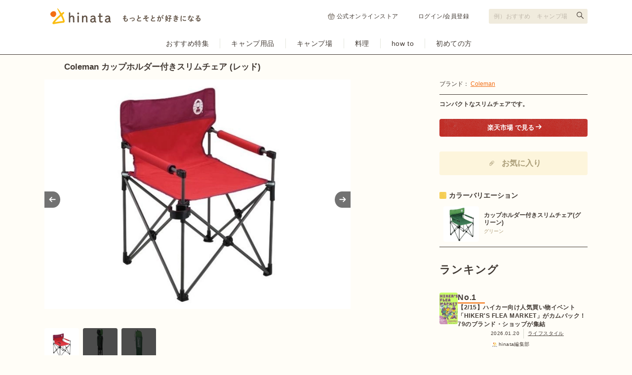

--- FILE ---
content_type: text/html; charset=utf-8
request_url: https://hinata.me/item/10325
body_size: 15905
content:
<!DOCTYPE html>
<html lang="ja">
  <head>
    <title>Coleman カップホルダー付きスリムチェア (レッド)の商品紹介 | hinata〜もっとそとが好きになる〜 | キャンプ・アウトドア情報メディア</title>
<meta name="description" content="座面の張りがしっかりしているベーシックなチェアです。座面の高さ45cmでダイニングテーブルと一緒に使うのにぴったりですよ。マグカップが入るカップホルダー付きです。ここでは、コールマンのカップホルダー付きスリムチェア (レッド)の">
<meta name="keywords" content="カップホルダー付きスリムチェア (レッド),hinata,ヒナタ,アウトドア,キャンプ,ピクニック,バーベキュー">
<link rel="canonical" href="https://hinata.me/item/10325">
<meta property="og:title" content="Coleman カップホルダー付きスリムチェア (レッド)の商品紹介 | hinata〜もっとそとが好きになる〜 | キャンプ・アウトドア情報メディア">
<meta property="og:description" content="座面の張りがしっかりしているベーシックなチェアです。座面の高さ45cmでダイニングテーブルと一緒に使うのにぴったりですよ。マグカップが入るカップホルダー付きです。ここでは、コールマンのカップホルダー付きスリムチェア (レッド)の">
<meta property="og:url" content="https://hinata.me/item/10325">
<meta property="og:image" content="https://p1-16efdeae.imageflux.jp/default/item/image/image/714075922221337204/item_pc_61ogxX6PeKL._SL1000_.jpg">
<meta property="og:site_name" content="hinata item (ヒナタアイテム)">
<meta property="og:type" content="article">
<meta name="twitter:card" content="summary_large_image">
<meta name="twitter:site" content="hinata_outdoor">
<meta property="fb:app_id" content="1462171120772279">
<meta property="fb:pages" content="611901855546100">
<meta name="viewport" content="width=device-width, initial-scale=1.0, maximum-scale=1.0, user-scalable=no">
    <meta http-equiv="content-language" content="ja">
    <link rel="stylesheet" media="all" href="/assets/item/pc/application-a7a153e015e2ab4ed2ed6956b9c64e8dbf7729f1b43ecd6f928a7645bf1843f5.css" />
    <script src="/assets/pc/legacy-2136d1b6e35257007696f4f32550d2b6d804c0020bf2f9bdeff8393bc4e2940c.js"></script>
    <script src="/assets/item/pc-0d6a91e93b77a60dfdee8d7dd38945516e7e06a66b55ecce074c3a606be5522c.js"></script>
    <meta name="csrf-param" content="authenticity_token" />
<meta name="csrf-token" content="KYTCpbTugVrEN+T9h+fwFmSaNxML9M7t0CYF/+1JU6pTkB4mndgglvo20mNxR8jD+Y0f7l+OxS1KwpjjjbVccg==" />
    <link rel="manifest" href="/manifest.json">
    <script type="text/javascript" language="javascript">
    var vc_pid = "884897271";
</script><script type="text/javascript" src="//aml.valuecommerce.com/vcdal.js" async></script>

      <!-- Google Tag Manager -->
<script>(function(w,d,s,l,i){w[l]=w[l]||[];w[l].push({'gtm.start':
new Date().getTime(),event:'gtm.js'});var f=d.getElementsByTagName(s)[0],
j=d.createElement(s),dl=l!='dataLayer'?'&l='+l:'';j.async=true;j.src=
'https://www.googletagmanager.com/gtm.js?id='+i+dl;f.parentNode.insertBefore(j,f);
})(window,document,'script','dataLayer','GTM-W7W5NSM');</script>
<!-- End Google Tag Manager -->
<script>
window.dataLayer = window.dataLayer || [];
var dimensionValue = 'Mozilla/5.0 (Macintosh; Intel Mac OS X 10_15_7) AppleWebKit/537.36 (KHTML, like Gecko) Chrome/131.0.0.0 Safari/537.36; ClaudeBot/1.0; +claudebot@anthropic.com)';
dataLayer.push({'dimension1': dimensionValue});
</script>

      <meta name="google-site-verification" content="tVLH-azkK3H2asWfRMtSrNQ3Dutsmx0YVAvXg4XRy7A" />
  </head>
  <body class="item">
    <!-- Google Tag Manager (noscript) -->
<noscript><iframe src="https://www.googletagmanager.com/ns.html?id=GTM-W7W5NSM"
height="0" width="0" style="display:none;visibility:hidden"></iframe></noscript>
<!-- End Google Tag Manager (noscript) -->


  <div id="fb-root"></div>
<script>(function(d, s, id) {
    var js, fjs = d.getElementsByTagName(s)[0];
    if (d.getElementById(id)) return;
    js = d.createElement(s); js.id = id;
    js.src = "//connect.facebook.net/ja_JP/sdk.js#xfbml=1&version=v2.3&appId=646814332089468";
    fjs.parentNode.insertBefore(js, fjs);
}(document, 'script', 'facebook-jssdk'));</script>


  <script type="text/javascript">
  var linkback = linkback|| {};
  (function() {
      var d = document, scr = d.createElement('script'), pro = d.location.protocol,
      tar = d.getElementsByTagName('head')[0];
      scr.type = 'text/javascript';  scr.async = true;
      scr.src = ((pro === 'https:') ? 'https' : 'http') + '://linkback.contentsfeed.com/src/lb4hinata.min.js';
      scr.charset='utf-8';
      if(!linkback.l){linkback.l=true; tar.insertBefore(scr, tar.firstChild);}
  })();
</script>

    <header class="header">
  <div class="header-top">
    <div class="header-top-inner">
      <div class="header-top-block">
        <a class="header-top-link" href="https://hinata.me">
            <img alt="hinata〜もっとそとが好きになる〜 | キャンプ・アウトドア情報メディア" src="/img/component/logo_tagline.svg" width="305" height="32" />
</a>      </div>
      <div class="header-top-block">
          <ul class="header-link">
            <li class="header-link-hinatastore">
              <a target="_blank" rel="noreferrer" href="https://store.hinata.me/?utm_source=hinata.me&amp;utm_medium=hinata_header&amp;utm_campaign=text-link">
                <img alt="" src="/img/component/icon_shopping.svg" width="14" height="14" />
                公式オンラインストア
</a>            </li>
            <li><a href="/signin">ログイン/会員登録</a></li>
          </ul>
        <div class="header-search">
          <form action="https://hinata.me/search/article" accept-charset="UTF-8" method="get">
            <input type="text" name="q" id="q" placeholder="例）おすすめ　キャンプ場" aria-label="検索フォーム" />
            <button type="submit" aria-label="検索する"></button>
</form>        </div>
      </div>
    </div>
  </div>
  <nav class="header-nav">
    <ul class="header-nav-cat">
      <li>
        <a href="https://hinata.me/tag/feature/article">おすすめ特集</a>
      </li>
      <li>
        <a href="https://hinata.me/camp_item">キャンプ用品</a>
      </li>
      <li>
        <a href="https://hinata.me/camp_site">キャンプ場</a>
      </li>
      <li>
        <a href="https://hinata.me/camp_cooking">料理</a>
      </li>
      <li>
        <a href="https://hinata.me/know_how">how to</a>
      </li>
      <li>
        <a href="https://hinata.me/beginner">初めての方</a>
      </li>
    </ul>
  </nav>
</header><!-- /header -->


  <div id="page_container">
    <link rel="preload" as="image" href="https://p1-16efdeae.imageflux.jp/default/item/image/image/714075922221337204/item_pc_61ogxX6PeKL._SL1000_.jpg">

<h1 class="main-item-name">Coleman カップホルダー付きスリムチェア (レッド)</h1>
<div id="items-show" class="contents--multi-column">
  <div class="main main-item">
    <div class="main-item-slide">
      <div class="main-item-imgs">
        <p class="main-item-imgs-l">
          <img width="620" height="465" src="https://p1-16efdeae.imageflux.jp/default/item/image/image/714075922221337204/item_pc_61ogxX6PeKL._SL1000_.jpg" />
          
        </p>
        <p class="main-item-imgs-l">
          <img width="620" height="465" src="https://p1-16efdeae.imageflux.jp/default/item/image/image/714075928064001914/item_pc_CO-TY-19-01.jpg" />
          
        </p>
        <p class="main-item-imgs-l">
          <img width="620" height="465" src="https://p1-16efdeae.imageflux.jp/default/item/image/image/714075933239773813/item_pc_CO-TY-19-02.jpg" />
          
        </p>
        <p class="main-item-imgs-l">
          <img width="620" height="465" src="https://p1-16efdeae.imageflux.jp/default/item/image/image/714075942865701494/item_pc_CO-TY-19-03.jpg" />
          
        </p>
      </div>
      <ul class="main-item-imgs-thumb">
          <li><a data-slide-index="0" href="#"><img class="lazyload" src="https://p1-16efdeae.imageflux.jp/default/item/image/image/714075922221337204/item_pc_61ogxX6PeKL._SL1000_.jpg" /></a></li>
          <li><a data-slide-index="1" href="#"><img class="lazyload" src="https://p1-16efdeae.imageflux.jp/default/item/image/image/714075928064001914/item_pc_CO-TY-19-01.jpg" /></a></li>
          <li><a data-slide-index="2" href="#"><img class="lazyload" src="https://p1-16efdeae.imageflux.jp/default/item/image/image/714075933239773813/item_pc_CO-TY-19-02.jpg" /></a></li>
          <li><a data-slide-index="3" href="#"><img class="lazyload" src="https://p1-16efdeae.imageflux.jp/default/item/image/image/714075942865701494/item_pc_CO-TY-19-03.jpg" /></a></li>
      </ul>
    </div>

    <p class="main-item-txt">座面の張りがしっかりしているベーシックなチェアです。座面の高さ45cmでダイニングテーブルと一緒に使うのにぴったりですよ。マグカップが入るカップホルダー付きです。ここでは、コールマンの<strong>カップホルダー付きスリムチェア (レッド)</strong>の特徴・スペックをご紹介します。</p>

    <nav class="main-item-tab">
      <ul>
        <li><a v-on:click="tabSelect('#tab-feature', $event)" class="is-current"><h2>特徴</h2></a></li>
      </ul>
    </nav>
    <span id="tab-feature" class="item-tab">
            <h3 class="main-item-title" itemprop="articleSection">マグカップも入るカップホルダー</h3>
      <div class="main-item-col">
          <p class="main-item-col-img">
            <span>
              <img src="https://p1-16efdeae.imageflux.jp/default/item/image/image/714075928064001914/item_pc_CO-TY-19-01.jpg" alt="" width="458" height="270">
            </span>
            
          </p>
        <p class="main-item-txt">アウドドアチェアによくあるタイプのアームに付いたドリンクホルダーとは違って、チェアの外に付いているタイプです。ペットボトルや缶だけでなくお気に入りのマグカップも置ける便利な作りになっています。寒い季節にマグカップで温かい飲み物を飲みながらのアウトドアキャンプも良いですよね。また、冷えた缶から発する水滴を外に逃がす仕様となっているので、チェア自体を濡らす心配もありません。</p>
      </div>
      <h3 class="main-item-title" itemprop="articleSection">スリムな収納で持ち運びらくらく</h3>
      <div class="main-item-col">
          <p class="main-item-col-img">
            <span>
              <img src="https://p1-16efdeae.imageflux.jp/default/item/image/image/714075933239773813/item_pc_CO-TY-19-02.jpg" width="460">
            </span>
            
          </p>
          <p class="main-item-col-img-r">
            <span>
              <img src="https://p1-16efdeae.imageflux.jp/default/item/image/image/714075942865701494/item_pc_CO-TY-19-03.jpg" width="460">
            </span>
            
          </p>
      </div>
      <p class="main-item-txt" itemprop="articleBody">収束タイプなので、折りたたんで専用の収納ケースに入れれば持ち運びができます。約4kgと少し重さがあるので、女性キャンパーの方は持ち運ぶ時に落とさないように注意してくださいね。スリムに収納できるので、荷物を積む際に邪魔にならなくておすすめですよ。</p>

  <aside class="main-item-author">
    <div class="main-item-author-frame">
        <p class="main-item-author-img circle32">
          <img alt="tomato" width="32" height="32" src="https://p1-16efdeae.imageflux.jp/default/admin/user/image/666884161036455148/ediflccnzpdliprrupfc.jpg" />
        </p>
      <div class="main-item-author-data">
        <p class="main-item-author-name">written by tomato</p>
        <p class="main-item-author-txt"></p>
      </div>
    </div>
  </aside>

<h2 class="side-item-name">カップホルダー付きスリムチェア (レッド)の基本情報</h2>
<div class="main-item-table">
  <table>
    <tr>
      <th>商品名</th>
      <td>カップホルダー付きスリムチェア (レッド)</td>
    </tr>
    <tr>
      <th>ブランド</th>
      <td><a href="/brand/coleman/item">Coleman</a></td>
    </tr>
      <tr>
        <th>カテゴリ</th>
        <td>
            <a href="https://hinata.me/tag/chair">チェア</a> >
          <a href="https://hinata.me/tag/high-chair">ハイチェア</a>
        </td>
      </tr>
    <tr>
      <th>カラー</th>
      <td>レッド</td>
    </tr>
        <tr>
          <th>型番</th>
          <td>2000010513</td>
        </tr>
        <tr>
          <th>サイズ</th>
          <td>使用時：62×62×82(h)cm<br>
収納時：16×16×82(h)cm</td>
        </tr>
        <tr>
          <th>重さ</th>
          <td>3.8kg</td>
        </tr>
        <tr>
          <th>材質</th>
          <td>フレーム/スチール、シート/ポリエステル</td>
        </tr>
        <tr>
          <th>耐荷重</th>
          <td>80kg</td>
        </tr>
        <tr>
          <th>セット内容</th>
          <td>チェア本体、収納ケース</td>
        </tr>
  </table>
</div>

    </span>
    <span id="tab-option" class="item-tab" style="display: none;">
      
    </span>

      <div class="line-style01 mb15"><hr></div>
  <h2 class="main-item-title">同じブランドの関連アイテム</h2>
  <div class="main-item-entries">
      <div class="main-item-entries-col">
        <a href="/item/1159">
          <p class="main-item-entries-col-img"><img alt="リゾートチェア(グリーンドット)" width="140" height="105" src="https://p1-16efdeae.imageflux.jp/default/item/image/image/701803967107663422/item_pc_CO-TY-08-main.jpg" /></p>
          <p class="main-item-entries-col-title">リゾートチェア(グリーンドット)</p>
          <p class="main-item-entries-col-info">Coleman</p>
</a>      </div>
      <div class="main-item-entries-col">
        <a href="/item/1162">
          <p class="main-item-entries-col-img"><img alt="コージーチェア(アプリコット)" width="140" height="105" src="https://p1-16efdeae.imageflux.jp/default/item/image/image/701804607477221224/item_pc_CO-TY-09-main.jpg" /></p>
          <p class="main-item-entries-col-title">コージーチェア(アプリコット)</p>
          <p class="main-item-entries-col-info">Coleman</p>
</a>      </div>
      <div class="main-item-entries-col">
        <a href="/item/10314">
          <p class="main-item-entries-col-img"><img alt="リゾートチェア(ネイビードット)" width="140" height="105" src="https://p1-16efdeae.imageflux.jp/default/item/image/image/713230107516961817/item_pc_IMG_0465.jpg" /></p>
          <p class="main-item-entries-col-title">リゾートチェア(ネイビードット)</p>
          <p class="main-item-entries-col-info">Coleman</p>
</a>      </div>
      <div class="main-item-entries-col">
        <a href="/item/10315">
          <p class="main-item-entries-col-img"><img alt="リゾートチェア(レッドドット)" width="140" height="105" src="https://p1-16efdeae.imageflux.jp/default/item/image/image/713232232481391658/item_pc_71sxMLaNgBL._SL1221_.jpg" /></p>
          <p class="main-item-entries-col-title">リゾートチェア(レッドドット)</p>
          <p class="main-item-entries-col-info">Coleman</p>
</a>      </div>
      <div class="main-item-entries-col">
        <a href="/item/10316">
          <p class="main-item-entries-col-img"><img alt="コージーチェア(アクア)" width="140" height="105" src="https://p1-16efdeae.imageflux.jp/default/item/image/image/713237332851524665/item_pc_61IS1RnlurL._SL1148_.jpg" /></p>
          <p class="main-item-entries-col-title">コージーチェア(アクア)</p>
          <p class="main-item-entries-col-info">Coleman</p>
</a>      </div>
  </div>


      <hr class="line-style01">
  <div class="p-prrecommend">
    <h2 class="p-prrecommend_title">ハイチェアの記事一覧</h2>
    <ul class="c-cardgrid">
        <li class="c-cardgrid-item narrow">
          <a href="https://hinata.me/article/729120640545400280">
            <img alt="プロ一押し！最強のアウトドアチェア36選！座り心地にこだわったモデルを厳選" class="c-cardgrid-item_image" width="200" height="140" src="https://p1-16efdeae.imageflux.jp/default/image/image/1752295096273027635/article_pc_seo_outdoor.png" />
            <p class="c-cardgrid-item_title">プロ一押し！最強のアウトドアチェア36選！座り心地にこだわったモデルを厳選</p>
          </a>
          <p class="c-cardgrid-item_author">hinataライター</p>
        </li>
        <li class="c-cardgrid-item narrow">
          <a href="https://hinata.me/article/1797811953297738956">
            <img alt="【2024年版】キャンプにおすすめのハイチェア30選や選び方を徹底紹介" class="c-cardgrid-item_image" width="200" height="140" src="https://p1-16efdeae.imageflux.jp/default/image/image/1797811252119162039/article_pc_71hGBK6OXNL._AC_SL1280_a.jpg" />
            <p class="c-cardgrid-item_title">【2024年版】キャンプにおすすめのハイチェア30選や選び方を徹底紹介</p>
          </a>
          <p class="c-cardgrid-item_author">嶋田ふみよし</p>
        </li>
        <li class="c-cardgrid-item narrow">
          <a href="https://hinata.me/article/1798860887717790487">
            <img alt="これ1脚で十分じゃん！スタイル不問「2WAYチェア」が新登場" class="c-cardgrid-item_image" width="200" height="140" src="https://p1-16efdeae.imageflux.jp/default/image/image/1798859056740516593/article_pc_main.jpg" />
            <p class="c-cardgrid-item_title">これ1脚で十分じゃん！スタイル不問「2WAYチェア」が新登場</p>
          </a>
          <p class="c-cardgrid-item_author">ayana</p>
        </li>
        <li class="c-cardgrid-item narrow">
          <a href="https://hinata.me/article/857586771741875046">
            <img alt="コンパクトチェアおすすめ13選！ソロキャンプで大活躍！" class="c-cardgrid-item_image" width="200" height="140" src="https://p1-16efdeae.imageflux.jp/default/image/image/1762001976859774831/article_pc_910_15.jpg" />
            <p class="c-cardgrid-item_title">コンパクトチェアおすすめ13選！ソロキャンプで大活躍！</p>
          </a>
          <p class="c-cardgrid-item_author">hinataライター</p>
        </li>
        <li class="c-cardgrid-item narrow">
          <a href="https://hinata.me/article/1536637742304415217">
            <img alt="焚き火チェアおすすめ12選！ハイバック仕様でも軽量コンパクト" class="c-cardgrid-item_image" width="200" height="140" src="https://p1-16efdeae.imageflux.jp/default/image/image/1744586976251824625/article_pc_pixta_90933869_S__1_.jpg" />
            <p class="c-cardgrid-item_title">焚き火チェアおすすめ12選！ハイバック仕様でも軽量コンパクト</p>
          </a>
          <p class="c-cardgrid-item_author">わかつきなつみ</p>
        </li>
        <li class="c-cardgrid-item narrow">
          <a href="https://hinata.me/article/1646345814655845321">
            <img alt="もう立ち上がれない新感覚チェア！無段階の「180°リクライニング」＆「20cm高さ調整」でキャンプが思いのままに" class="c-cardgrid-item_image" width="200" height="140" src="https://p1-16efdeae.imageflux.jp/default/image/image/1646754102446868210/article_pc_00.jpeg" />
            <p class="c-cardgrid-item_title">もう立ち上がれない新感覚チェア！無段階の「180°リクライニング」＆「20cm高さ調整」でキャンプが思いのままに</p>
          </a>
          <p class="c-cardgrid-item_author">C&amp;M</p>
        </li>
    </ul>
    <div class="article__list--link">
      <a href="/tag/high-chair/article">ハイチェアの記事一覧を見る</a>
    </div>
  </div>


      <hr class="line-style01">
  <div class="p-prrecommend">
    <h2 class="p-prrecommend_title">Colemanの記事一覧</h2>
    <ul class="c-cardgrid">
        <li class="c-cardgrid-item narrow">
          <a href="https://hinata.me/article/2003676585517073529">
            <img alt="【コールマン】定番モデルの進化も！“新作チェア”3品は「回ってリクライニングして小さく」なる！" class="c-cardgrid-item_image" width="200" height="140" src="https://p1-16efdeae.imageflux.jp/default/image/image/2003672182106047556/article_pc_C13CB130-4A76-4F33-88FA-0C6197F4830C_1_201_a.jpeg" />
            <p class="c-cardgrid-item_title">【コールマン】定番モデルの進化も！“新作チェア”3品は「回ってリクライニングして小さく」なる！</p>
          </a>
          <p class="c-cardgrid-item_author">hinata編集部</p>
        </li>
        <li class="c-cardgrid-item narrow">
          <a href="https://hinata.me/article/2004080367820293047">
            <img alt="【hinata TV】編集部が惚れた！キャンプギア2025ベストバイ" class="c-cardgrid-item_image" width="200" height="140" src="https://p1-16efdeae.imageflux.jp/default/image/image/2004079482746651566/article_pc_6.jpeg" />
            <p class="c-cardgrid-item_title">【hinata TV】編集部が惚れた！キャンプギア2025ベストバイ</p>
          </a>
          <p class="c-cardgrid-item_author">hinata編集部　露口凱</p>
        </li>
        <li class="c-cardgrid-item narrow">
          <a href="https://hinata.me/article/2000514314099965969">
            <img alt="「A」で進化！コールマンの新作は “強”に“早”がプラスです【タフスピードドーム】" class="c-cardgrid-item_image" width="200" height="140" src="https://p1-16efdeae.imageflux.jp/default/image/image/2000511734774976502/article_pc_2235791_G.jpg" />
            <p class="c-cardgrid-item_title">「A」で進化！コールマンの新作は “強”に“早”がプラスです【タフスピードドーム】</p>
          </a>
          <p class="c-cardgrid-item_author">hinata編集部</p>
        </li>
        <li class="c-cardgrid-item narrow">
          <a href="https://hinata.me/article/1987790083528541993">
            <img alt="【コールマン冬の限定】2025クリスマスリミテッドは「ハイブリッド」で登場です" class="c-cardgrid-item_image" width="200" height="140" src="https://p1-16efdeae.imageflux.jp/default/image/image/1987787300075161346/article_pc__2232436_2025Christmas______________________________________________04_3.jpg" />
            <p class="c-cardgrid-item_title">【コールマン冬の限定】2025クリスマスリミテッドは「ハイブリッド」で登場です</p>
          </a>
          <p class="c-cardgrid-item_author">hinata編集部</p>
        </li>
        <li class="c-cardgrid-item narrow">
          <a href="https://hinata.me/article/854895725160282217">
            <img alt="コールマン「ツーバーナーストーブ」の魅力は？おすすめ・使い方・メンテナンス方法も" class="c-cardgrid-item_image" width="200" height="140" src="https://p1-16efdeae.imageflux.jp/default/image/image/1972899053608061829/article_pc_01.jpg" />
            <p class="c-cardgrid-item_title">コールマン「ツーバーナーストーブ」の魅力は？おすすめ・使い方・メンテナンス方法も</p>
          </a>
          <p class="c-cardgrid-item_author">hinata編集部</p>
        </li>
        <li class="c-cardgrid-item narrow">
          <a href="https://hinata.me/article/1900849114380453730">
            <img alt="【春のそと遊び達人が回答】レジャー＆行楽に大活躍する「アウトドアチェア」の選び方＆おすすめ品3選" class="c-cardgrid-item_image" width="200" height="140" src="https://p1-16efdeae.imageflux.jp/default/image/image/1901856031823316707/article_pc_IMG_1983.jpeg" />
            <p class="c-cardgrid-item_title">【春のそと遊び達人が回答】レジャー＆行楽に大活躍する「アウトドアチェア」の選び方＆おすすめ品3選</p>
          </a>
          <p class="c-cardgrid-item_author">hinata編集部</p>
            <i class="pr"></i>
        </li>
    </ul>
    <div class="article__list--link">
      <a href="/brand/coleman/article">Colemanの記事一覧を見る</a>
    </div>
  </div>


      <hr class="line-style01">
  <div class="history">
    <div class="history-title">最近チェックしたアイテム</div>
    <ul>
        <li>
          <a href="/item/10325">
            <img alt="カップホルダー付きスリムチェア (レッド)" src="https://p1-16efdeae.imageflux.jp/default/item/image/image/714075922221337204/item_pc_61ogxX6PeKL._SL1000_.jpg" />
          </a>
        </li>
        <li>
          <a href="/item/11419">
            <img alt="スワルスエックスハイ" src="https://p1-16efdeae.imageflux.jp/default/item/image/image/1237277313955568495/item_pc_product_img_01-3.png" />
          </a>
        </li>
        <li>
          <a href="/item/10594">
            <img alt="X-TREK マイティドーム 1型" src="https://p1-16efdeae.imageflux.jp/default/item/image/image/745199517742998740/item_pc_51bwIrQvU7L._SL1000_.jpg" />
          </a>
        </li>
        <li>
          <a href="/item/10471">
            <img alt="Q-PANEL インセクトスクリーン 3538" src="https://p1-16efdeae.imageflux.jp/default/item/image/image/726697461015495026/item_pc_81Q9xEs79yL._SL1500_.jpg" />
          </a>
        </li>
        <li>
          <a href="/item/192">
            <img alt="2SECONDS EASY FRESH" src="https://p1-16efdeae.imageflux.jp/default/item/image/image/701804461125371674/item_pc_QC-TE-02-main.jpg" />
          </a>
        </li>
        <li>
          <a href="/item/48">
            <img alt="neos ツーリングドーム" src="https://p1-16efdeae.imageflux.jp/default/item/image/image/712219745757793563/item_pc_3-1.jpg" />
          </a>
        </li>
        <li>
          <a href="/item/10168">
            <img alt="スクエアタープDX" src="https://p1-16efdeae.imageflux.jp/default/item/image/image/702222221630341920/item_pc_BA782584-F1F3-47E1-8A1E-36DE43F20626.jpg" />
          </a>
        </li>
        <li>
          <a href="/item/10767">
            <img alt="Rogen" src="https://p1-16efdeae.imageflux.jp/default/item/image/image/753529666527564822/item_pc_std_inner_main_s_-_____-_____-____.jpg" />
          </a>
        </li>
        <li>
          <a href="/item/11314">
            <img alt="エクスカーションティピー/210" src="https://p1-16efdeae.imageflux.jp/default/item/image/image/833944282992761157/item_pc_2000031573.jpg" />
          </a>
        </li>
        <li>
          <a href="/item/10856">
            <img alt="VOSS 9 PU" src="https://p1-16efdeae.imageflux.jp/default/item/image/image/757584019387326305/item_pc_3.jpg" />
          </a>
        </li>
        <li>
          <a href="/item/6520">
            <img alt="スタッキングマグ雪峰Mセット" src="https://p1-16efdeae.imageflux.jp/default/item/image/image/701805599203625286/item_pc_SP-MG-09-main.jpg" />
          </a>
        </li>
        <li>
          <a href="/item/1711">
            <img alt="Kuksa Iso-Kuhmunen160cc" src="https://p1-16efdeae.imageflux.jp/default/item/image/image/701803189907326173/item_pc_KU-MG-11-main.jpg" />
          </a>
        </li>
    </ul>
  </div>


    

    <div id="adsgoeshare" v-html="adsByGoogleFooter"></div>
  </div>

  <div class="side side-item">
    <div class="side-col">
      <p class="side-item-data">ブランド： <a href="/brand/coleman/item">Coleman</a></p>
      <div class="line-style03 mb10"><hr></div>
      <p class="mb20"><b>コンパクトなスリムチェアです。</b></p>

        <p class="mb20">
            <a href="http://hb.afl.rakuten.co.jp/ichiba/g0000015.vlepm712.g0000015.vlepnf36/_RTvvit00000002?pc=http%3A%2F%2Fproduct.rakuten.co.jp%2Fproduct%2F-%2F4002a168ca55bf85b89c04fadeda3c6b%2F&amp;m=http%3A%2F%2Fm.product.rakuten.co.jp%2Fproduct%2F4002a168ca55bf85b89c04fadeda3c6b%2F" class="btn-style-affiliate__rakuten" rel="nofollow noopener" target="_blank" onclick="ga('send', 'event', 'item_detail', 'to_ec', 'ec_page_pc', 1);"><b><span><i class="icn-external">&nbsp;</i>楽天市場 で見る</span></b></a>
        </p>

      <div class="entry-favorite--side">
          <span id="modal_clip" href="#" class="entry-favorite__button" v-fancybox:modal_clip="{href: '#modal-clip'}">
            <svg xmlns="http://www.w3.org/2000/svg" width="24px" height="26px" viewBox="0 0 56 56" fill="none" class="entry-favorite__button-icon">
<rect width="56" height="56" rx="28" fill="#FDF5DC"></rect>
<path fill-rule="evenodd" clip-rule="evenodd" d="M36.0586 19.053C34.4972 17.4926 31.56 17.1739 29.3607 19.3717L18.1977 30.5275L16.9219 29.2526L28.085 18.0968C30.9888 15.1948 35.0684 15.5136 37.3344 17.778C38.4348 18.8778 39.122 20.3037 39.0733 21.9091C39.0247 23.5108 38.2484 25.1517 36.6965 26.7027L24.8955 38.4959C23.6062 39.7844 22.2817 40.1615 21.0663 39.9407C19.9236 39.733 19.0461 39.025 18.5166 38.4959C17.8593 37.839 17.3925 36.748 17.2987 35.6225C17.2025 34.469 17.4887 33.1484 18.5166 32.1212L27.766 22.8778C28.5794 22.065 29.6244 22.1294 30.3262 22.3297C31.0162 22.5267 31.6335 22.918 31.9123 23.1966C32.1911 23.4751 32.5826 24.0921 32.7797 24.7816C32.9802 25.4829 33.0446 26.5273 32.2312 27.3401L26.1713 33.3961L24.8955 32.1212L30.9555 26.0652C31.0989 25.9218 31.1633 25.6912 31.0449 25.277C30.9889 25.0812 30.9014 24.8892 30.8101 24.7295C30.7651 24.6509 30.7224 24.5857 30.6873 24.537C30.6583 24.4968 30.6406 24.4765 30.6364 24.4716C30.6315 24.4674 30.6112 24.4497 30.571 24.4208C30.5223 24.3856 30.457 24.343 30.3783 24.298C30.2186 24.2068 30.0265 24.1193 29.8305 24.0634C29.416 23.945 29.1852 24.0094 29.0418 24.1528L19.7924 33.3961C19.2255 33.9626 19.0334 34.7138 19.0967 35.4727C19.1623 36.2596 19.4929 36.9217 19.7924 37.221C20.2198 37.648 20.7775 38.0556 21.389 38.1667C21.9278 38.2646 22.6765 38.1636 23.6197 37.221L35.4207 25.4277C36.7393 24.11 37.2387 22.8823 37.2699 21.8545C37.301 20.8303 36.8718 19.8657 36.0586 19.053Z" fill="#AB9E79"></path>
</svg>

            <span class="entry-favorite__button-text">お気に入り</span>
          </span>
          <div class="modal" id="modal-clip" style="display: none;">
            <p class="modal-title">hinataにログインすると<br>アイテムのクリップができます。</p>
            <p class="modal-img"><img src="/img/spacer.gif" data-src="/img/logo_square.svg" alt="hinata｜もっとそとが好きになる" width="99" height="117" class="lazyload"></p>
            <ul class="modal-btns">
              <li><a href="/signin" class="btn-style09">ログインページへ<svg xmlns="http://www.w3.org/2000/svg" width="19" height="19" viewBox="0 0 19 19" fill="none" class="btn-style09__icon">
<path d="M7.125 14.25L11.875 9.5L7.125 4.75" stroke-width="2" stroke-linecap="round" stroke-linejoin="round"></path>
</svg>
</a></li>
              <li><a href="/signup" class="btn-style09">無料会員登録<svg xmlns="http://www.w3.org/2000/svg" width="19" height="19" viewBox="0 0 19 19" fill="none" class="btn-style09__icon">
<path d="M7.125 14.25L11.875 9.5L7.125 4.75" stroke-width="2" stroke-linecap="round" stroke-linejoin="round"></path>
</svg>
</a></li>
            </ul>
          </div>
      </div>

        <h3 class="side-item-title"><i>&nbsp;</i>カラーバリエーション</h3>
  <ul class="ranklist">
      <li class="ranklist-item ranklist-item-72">
        <div class="ranklist-img ranklist-img-r">
          <a href="/item/1181"><img alt="カップホルダー付きスリムチェア(グリーン)" width="140" height="80" src="https://p1-16efdeae.imageflux.jp/default/item/image/image/701804245957576384/item_pc_CO-TY-19-main.jpg" /></a>
        </div>
        <div class="ranklist-data">
          <a href="/item/1181" class="ranklist-title txtcut30">カップホルダー付きスリムチェア(グリーン)</a>
          <span class="ranklist-info">グリーン</span>
        </div>
      </li>
  </ul>

      
    </div>

    

    

    <!-- ランキング -->
    <div class="mt32">
      <!-- ========== PV Rank ========== -->

  <div class="side-col">
    <div class="line-style02"><hr></div>

  <!-- 表示ページに応じてhtmlタグを変更 -->
  <h2 class="side-col-title">ランキング</h2>

  <ul class="ranking-list">
      <li class="ranking-item">
        <a href="https://hinata.me/article/2011301519479227236" onclick="ga('send', 'event', 'article_pv_ranking', 'to_pv_rank_article', 'side_pv_rank_pc_1_2011301519479227236', 1);" class="ranking-item__link gtm_ranking_new" data-index="1">
            <div class="ranking-item__image-wrapper">
              <img data-src="https://p1-16efdeae.imageflux.jp/h=140,a=0,f=webp:jpeg,q=100/image/image/2011300586749903700/HIKERS_FLEA_MARKET.jpg" alt="【2/15】ハイカー向け人気買い物イベント「HIKER&#39;S FLEA MARKET」がカムバック！79のブランド・ショップが集結" class="lazyload ranking-item__image" src="/img/spacer.gif" width="42" height="42" />
            </div>
          <div class="ranking-item__titles">
            <p class="ranking-item__icon-pv">No.1</p>
            <p class="ranking-item__title">【2/15】ハイカー向け人気買い物イベント「HIKER&#39;S FLEA MARKET」がカムバック！79のブランド・ショップが集結</p>
          </div>
        </a>
        <div class="ranking-item__info">
          <div class="info-list">
            <p class="info-list__item">2026.01.20</p>
            <p class="info-list__item"><a class="gtm_ranking_main_tag" data-index="1" href="https://hinata.me/go_out">ライフスタイル</a></p>
          </div>
          <a class="ranking-item__writer-link" href="/writer/605586058279224251">
            <img alt="hinata編集部" class="ranking-item__writer-image" src="https://p1-16efdeae.imageflux.jp/default/admin/user/image/605586058279224251/thumb_hinata_logo.png" width="16" height="16" />
            <span class="ranking-item__writer-name">hinata編集部</span>
</a>        </div>
      </li>
      <li class="ranking-item">
        <a href="https://hinata.me/article/2013487187869518986" onclick="ga('send', 'event', 'article_pv_ranking', 'to_pv_rank_article', 'side_pv_rank_pc_2_2013487187869518986', 1);" class="ranking-item__link gtm_ranking_new" data-index="2">
            <div class="ranking-item__image-wrapper">
              <img data-src="https://p1-16efdeae.imageflux.jp/h=140,a=0,f=webp:jpeg,q=100/image/image/2013483586543635551/main.jpg" alt="【冬のキャンプ飯にいかが？】電気・ガス不要の“魔法のかまどごはん”に「新オプション」が登場です" class="lazyload ranking-item__image" src="/img/spacer.gif" width="42" height="42" />
            </div>
          <div class="ranking-item__titles">
            <p class="ranking-item__icon-pv">No.2</p>
            <p class="ranking-item__title">【冬のキャンプ飯にいかが？】電気・ガス不要の“魔法のかまどごはん”に「新オプション」が登場です</p>
          </div>
        </a>
        <div class="ranking-item__info">
          <div class="info-list">
            <p class="info-list__item">2026.01.21</p>
            <p class="info-list__item"><a class="gtm_ranking_main_tag" data-index="2" href="https://hinata.me/camp_item">キャンプ用品</a></p>
          </div>
          <a class="ranking-item__writer-link" href="/writer/605586058279224251">
            <img alt="hinata編集部" class="ranking-item__writer-image" src="https://p1-16efdeae.imageflux.jp/default/admin/user/image/605586058279224251/thumb_hinata_logo.png" width="16" height="16" />
            <span class="ranking-item__writer-name">hinata編集部</span>
</a>        </div>
      </li>
  </ul>
</div>


    </div>
    <!-- いま話題のキーワード -->
    <div class="mt32">
      <div class="tag-summary">
  <h2 class="tag-summary__title">いま話題のキーワード</h2>
  <ul class="tag-summary__list">
      <li class="tag-summary__list-item"><a href="/tag/speaker" class="tag-summary__link gtm_keyward_topic" data-index="1" onclick="ga('send', 'event', 'speaker_tag', 'to_speaker_tag', 'side_tag_pc', 1);">スピーカー</a></li>
      <li class="tag-summary__list-item"><a href="/tag/tableware" class="tag-summary__link gtm_keyward_topic" data-index="2" onclick="ga('send', 'event', 'tableware_tag', 'to_tableware_tag', 'side_tag_pc', 1);">テーブルウェア・食器</a></li>
      <li class="tag-summary__list-item"><a href="/tag/rental" class="tag-summary__link gtm_keyward_topic" data-index="3" onclick="ga('send', 'event', 'rental_tag', 'to_rental_tag', 'side_tag_pc', 1);">レンタル</a></li>
      <li class="tag-summary__list-item"><a href="/tag/beginner" class="tag-summary__link gtm_keyward_topic" data-index="4" onclick="ga('send', 'event', 'beginner_tag', 'to_beginner_tag', 'side_tag_pc', 1);">ビギナー</a></li>
      <li class="tag-summary__list-item"><a href="/tag/fashion" class="tag-summary__link gtm_keyward_topic" data-index="5" onclick="ga('send', 'event', 'fashion_tag', 'to_fashion_tag', 'side_tag_pc', 1);">ウェア</a></li>
      <li class="tag-summary__list-item"><a href="/tag/campingcar" class="tag-summary__link gtm_keyward_topic" data-index="6" onclick="ga('send', 'event', 'campingcar_tag', 'to_campingcar_tag', 'side_tag_pc', 1);">キャンピングカー</a></li>
      <li class="tag-summary__list-item"><a href="/tag/park" class="tag-summary__link gtm_keyward_topic" data-index="7" onclick="ga('send', 'event', 'park_tag', 'to_park_tag', 'side_tag_pc', 1);">公園</a></li>
      <li class="tag-summary__list-item"><a href="/tag/emptyhand" class="tag-summary__link gtm_keyward_topic" data-index="8" onclick="ga('send', 'event', 'emptyhand_tag', 'to_emptyhand_tag', 'side_tag_pc', 1);">手ぶらキャンプ</a></li>
      <li class="tag-summary__list-item"><a href="/tag/camp-event" class="tag-summary__link gtm_keyward_topic" data-index="9" onclick="ga('send', 'event', 'camp-event_tag', 'to_camp-event_tag', 'side_tag_pc', 1);">イベント</a></li>
      <li class="tag-summary__list-item"><a href="/tag/climbing" class="tag-summary__link gtm_keyward_topic" data-index="10" onclick="ga('send', 'event', 'climbing_tag', 'to_climbing_tag', 'side_tag_pc', 1);">登山</a></li>
  </ul>
</div>

    </div>
    <!-- いま話題のブランド -->
    <div class="mt32">
      <div class="tag-summary">
  <h2 class="tag-summary__title">いま話題のブランド</h2>
  <ul class="tag-summary__list">
        <li class="tag-summary__list-item"><a class="tag-summary__link gtm_brand_topic" data-index="1" onclick="ga(&#39;send&#39;, &#39;event&#39;, &#39;thenorthface_tag&#39;, &#39;to_thenorthface_tag&#39;, &#39;side_tag_pc&#39;, 1);" href="/brand/thenorthface/article">ノースフェイス</a></li>
        <li class="tag-summary__list-item"><a class="tag-summary__link gtm_brand_topic" data-index="2" onclick="ga(&#39;send&#39;, &#39;event&#39;, &#39;mont-bell_tag&#39;, &#39;to_mont-bell_tag&#39;, &#39;side_tag_pc&#39;, 1);" href="/brand/mont-bell/article">モンベル</a></li>
        <li class="tag-summary__list-item"><a class="tag-summary__link gtm_brand_topic" data-index="3" onclick="ga(&#39;send&#39;, &#39;event&#39;, &#39;patagonia_tag&#39;, &#39;to_patagonia_tag&#39;, &#39;side_tag_pc&#39;, 1);" href="/brand/patagonia/article">パタゴニア</a></li>
        <li class="tag-summary__list-item"><a class="tag-summary__link gtm_brand_topic" data-index="4" onclick="ga(&#39;send&#39;, &#39;event&#39;, &#39;snowpeak_tag&#39;, &#39;to_snowpeak_tag&#39;, &#39;side_tag_pc&#39;, 1);" href="/brand/snowpeak/article">スノーピーク</a></li>
        <li class="tag-summary__list-item"><a class="tag-summary__link gtm_brand_topic" data-index="5" onclick="ga(&#39;send&#39;, &#39;event&#39;, &#39;columbia_tag&#39;, &#39;to_columbia_tag&#39;, &#39;side_tag_pc&#39;, 1);" href="/brand/columbia/article">コロンビア</a></li>
        <li class="tag-summary__list-item"><a class="tag-summary__link gtm_brand_topic" data-index="6" onclick="ga(&#39;send&#39;, &#39;event&#39;, &#39;coleman_tag&#39;, &#39;to_coleman_tag&#39;, &#39;side_tag_pc&#39;, 1);" href="/brand/coleman/article">コールマン</a></li>
        <li class="tag-summary__list-item"><a class="tag-summary__link gtm_brand_topic" data-index="7" onclick="ga(&#39;send&#39;, &#39;event&#39;, &#39;dod_tag&#39;, &#39;to_dod_tag&#39;, &#39;side_tag_pc&#39;, 1);" href="/brand/dod/article">DOD</a></li>
        <li class="tag-summary__list-item"><a class="tag-summary__link gtm_brand_topic" data-index="8" onclick="ga(&#39;send&#39;, &#39;event&#39;, &#39;chums_tag&#39;, &#39;to_chums_tag&#39;, &#39;side_tag_pc&#39;, 1);" href="/brand/chums/article">チャムス</a></li>
        <li class="tag-summary__list-item"><a class="tag-summary__link gtm_brand_topic" data-index="9" onclick="ga(&#39;send&#39;, &#39;event&#39;, &#39;mammut_tag&#39;, &#39;to_mammut_tag&#39;, &#39;side_tag_pc&#39;, 1);" href="/brand/mammut/article">マムート</a></li>
        <li class="tag-summary__list-item"><a class="tag-summary__link gtm_brand_topic" data-index="10" onclick="ga(&#39;send&#39;, &#39;event&#39;, &#39;logos_tag&#39;, &#39;to_logos_tag&#39;, &#39;side_tag_pc&#39;, 1);" href="/brand/logos/article">ロゴス</a></li>
        <li class="tag-summary__list-item"><a class="tag-summary__link gtm_brand_topic" data-index="11" onclick="ga(&#39;send&#39;, &#39;event&#39;, &#39;uniflame_tag&#39;, &#39;to_uniflame_tag&#39;, &#39;side_tag_pc&#39;, 1);" href="/brand/uniflame/article">ユニフレーム</a></li>
        <li class="tag-summary__list-item"><a class="tag-summary__link gtm_brand_topic" data-index="12" onclick="ga(&#39;send&#39;, &#39;event&#39;, &#39;captainstag_tag&#39;, &#39;to_captainstag_tag&#39;, &#39;side_tag_pc&#39;, 1);" href="/brand/captainstag/article">キャプテンスタッグ</a></li>
        <li class="tag-summary__list-item"><a class="tag-summary__link gtm_brand_topic" data-index="13" onclick="ga(&#39;send&#39;, &#39;event&#39;, &#39;nordisk_tag&#39;, &#39;to_nordisk_tag&#39;, &#39;side_tag_pc&#39;, 1);" href="/brand/nordisk/article">ノルディスク</a></li>
        <li class="tag-summary__list-item"><a class="tag-summary__link gtm_brand_topic" data-index="14" onclick="ga(&#39;send&#39;, &#39;event&#39;, &#39;helinox_tag&#39;, &#39;to_helinox_tag&#39;, &#39;side_tag_pc&#39;, 1);" href="/brand/helinox/article">ヘリノックス</a></li>
        <li class="tag-summary__list-item"><a class="tag-summary__link gtm_brand_topic" data-index="15" onclick="ga(&#39;send&#39;, &#39;event&#39;, &#39;gregory_tag&#39;, &#39;to_gregory_tag&#39;, &#39;side_tag_pc&#39;, 1);" href="/brand/gregory/article">グレゴリー</a></li>
        <li class="tag-summary__list-item"><a class="tag-summary__link gtm_brand_topic" data-index="16" onclick="ga(&#39;send&#39;, &#39;event&#39;, &#39;tentmark_tag&#39;, &#39;to_tentmark_tag&#39;, &#39;side_tag_pc&#39;, 1);" href="/brand/tentmark/article">テンマクデザイン</a></li>
  </ul>
</div>

    </div>
    <!-- hinataでできること -->
    <div class="mt32">
      <div class="what-hinata-can-do">
  <div class="what-hinata-can-do__title">
    <img data-src="/img/component/what_hinata_can_do_outline.svg" alt="hinataでできること" class="lazyload" src="/img/spacer.gif" width="226" height="26" />
    <p class="what-hinata-can-do__lead">楽しいキャンプをサポート！</p>
  </div>
  <ul class="what-hinata-can-do__services">
    <li>
      <a target="_blank" rel="noreferrer" class="what-hinata-can-do__link gtm_dekirukoto_store" href="https://store.hinata.me/?utm_source=hinata.me&amp;utm_medium=hinata_side&amp;utm_campaign=banner">
        <div class="what-hinata-can-do__illustration">
          <img data-src="/img/hinata_services/store/concept_illustration_panel.png" class="lazyload" alt="買う" src="/img/spacer.gif" width="134" height="84" />
        </div>
        <p class="what-hinata-can-do__name">
          hinata&nbsp;ストア
          <svg xmlns="http://www.w3.org/2000/svg" viewBox="0 0 19 19" fill="none" height="14px" width="14px">
<path d="M14.25 10.2917V15.0417C14.25 15.4616 14.0832 15.8643 13.7863 16.1613C13.4893 16.4582 13.0866 16.625 12.6667 16.625H3.95833C3.53841 16.625 3.13568 16.4582 2.83875 16.1613C2.54181 15.8643 2.375 15.4616 2.375 15.0417V6.33333C2.375 5.91341 2.54181 5.51068 2.83875 5.21375C3.13568 4.91681 3.53841 4.75 3.95833 4.75H8.70833" stroke-width="2" stroke-linecap="round" stroke-linejoin="round"></path>
<path d="M11.875 2.375H16.625V7.125" stroke-width="2" stroke-linecap="round" stroke-linejoin="round"></path>
<path d="M7.91663 11.0833L16.625 2.375" stroke-width="2" stroke-linecap="round" stroke-linejoin="round"></path>
</svg>

        </p>
</a>    </li>
    <li>
      <a target="_blank" rel="noreferrer" class="what-hinata-can-do__link gtm_dekirukoto_spot" href="https://hinata-spot.me?utm_source=hinata.me&amp;utm_medium=hinata_side&amp;utm_campaign=banner">
        <div class="what-hinata-can-do__illustration">
          <img data-src="/img/hinata_services/spot/concept_illustration_panel.png" class="lazyload" alt="予約する" src="/img/spacer.gif" width="134" height="84" />
        </div>
        <p class="what-hinata-can-do__name">
          hinata&nbsp;スポット
          <svg xmlns="http://www.w3.org/2000/svg" viewBox="0 0 19 19" fill="none" height="14px" width="14px">
<path d="M14.25 10.2917V15.0417C14.25 15.4616 14.0832 15.8643 13.7863 16.1613C13.4893 16.4582 13.0866 16.625 12.6667 16.625H3.95833C3.53841 16.625 3.13568 16.4582 2.83875 16.1613C2.54181 15.8643 2.375 15.4616 2.375 15.0417V6.33333C2.375 5.91341 2.54181 5.51068 2.83875 5.21375C3.13568 4.91681 3.53841 4.75 3.95833 4.75H8.70833" stroke-width="2" stroke-linecap="round" stroke-linejoin="round"></path>
<path d="M11.875 2.375H16.625V7.125" stroke-width="2" stroke-linecap="round" stroke-linejoin="round"></path>
<path d="M7.91663 11.0833L16.625 2.375" stroke-width="2" stroke-linecap="round" stroke-linejoin="round"></path>
</svg>

        </p>
</a>    </li>
    <li>
      <a target="_blank" rel="noreferrer" class="what-hinata-can-do__link gtm_dekirukoto_rental" href="https://rental.hinata.me/?utm_source=hinata.me&amp;utm_medium=hinata_side&amp;utm_campaign=banner">
        <div class="what-hinata-can-do__illustration">
          <img data-src="/img/hinata_services/rental/concept_illustration_panel.png" class="lazyload" alt="借りる" src="/img/spacer.gif" width="134" height="84" />
        </div>
        <p class="what-hinata-can-do__name">
          hinata&nbsp;レンタル
          <svg xmlns="http://www.w3.org/2000/svg" viewBox="0 0 19 19" fill="none" height="14px" width="14px">
<path d="M14.25 10.2917V15.0417C14.25 15.4616 14.0832 15.8643 13.7863 16.1613C13.4893 16.4582 13.0866 16.625 12.6667 16.625H3.95833C3.53841 16.625 3.13568 16.4582 2.83875 16.1613C2.54181 15.8643 2.375 15.4616 2.375 15.0417V6.33333C2.375 5.91341 2.54181 5.51068 2.83875 5.21375C3.13568 4.91681 3.53841 4.75 3.95833 4.75H8.70833" stroke-width="2" stroke-linecap="round" stroke-linejoin="round"></path>
<path d="M11.875 2.375H16.625V7.125" stroke-width="2" stroke-linecap="round" stroke-linejoin="round"></path>
<path d="M7.91663 11.0833L16.625 2.375" stroke-width="2" stroke-linecap="round" stroke-linejoin="round"></path>
</svg>

        </p>
</a>    </li>
    <li>
      <a target="_blank" rel="noreferrer" class="what-hinata-can-do__link gtm_dekirukoto_tv" href="https://www.youtube.com/@hinataTV?utm_source=hinata.me&amp;utm_medium=hinata_side&amp;utm_campaign=banner">
        <div class="what-hinata-can-do__illustration">
          <img data-src="/img/hinata_services/tv/concept_illustration_panel.png" class="lazyload" alt="観る" src="/img/spacer.gif" width="134" height="84" />
        </div>
        <p class="what-hinata-can-do__name">
          hinata&nbsp;TV
          <svg xmlns="http://www.w3.org/2000/svg" viewBox="0 0 19 19" fill="none" height="14px" width="14px">
<path d="M14.25 10.2917V15.0417C14.25 15.4616 14.0832 15.8643 13.7863 16.1613C13.4893 16.4582 13.0866 16.625 12.6667 16.625H3.95833C3.53841 16.625 3.13568 16.4582 2.83875 16.1613C2.54181 15.8643 2.375 15.4616 2.375 15.0417V6.33333C2.375 5.91341 2.54181 5.51068 2.83875 5.21375C3.13568 4.91681 3.53841 4.75 3.95833 4.75H8.70833" stroke-width="2" stroke-linecap="round" stroke-linejoin="round"></path>
<path d="M11.875 2.375H16.625V7.125" stroke-width="2" stroke-linecap="round" stroke-linejoin="round"></path>
<path d="M7.91663 11.0833L16.625 2.375" stroke-width="2" stroke-linecap="round" stroke-linejoin="round"></path>
</svg>

        </p>
</a>    </li>
  </ul>
</div>

    </div>

  <!-- /side --></div>

<!-- /contents --></div>

<!-- 特集・連載 -->
  <div class="series-links">
    <h2 class="series-links__title">特集・連載</h2>
    <ul class="series-links__list">
      <li class="series-links__list-item">
          <a href="/series/71" class="series-links__link gtm_feature_list" data-index="1">
          <img alt="ツウがいま乗りたいキャンプなクルマ" width="355" height="238" class="series-links__image" src="https://p1-16efdeae.imageflux.jp/default/series/image/71/01.jpeg" />
        </a>
      </li>
      <li class="series-links__list-item">
          <a href="/series/45" class="series-links__link gtm_feature_list" data-index="2">
          <img alt="これだから、そと遊びはやめられない。" width="355" height="238" class="series-links__image" src="https://p1-16efdeae.imageflux.jp/default/series/image/45/soto_tokushu.png" />
        </a>
      </li>
      <li class="series-links__list-item">
          <a href="/series/33" class="series-links__link gtm_feature_list" data-index="3">
          <img alt="奇跡のシンデレラフィット選手権" width="355" height="238" class="series-links__image" src="https://p1-16efdeae.imageflux.jp/default/series/image/33/33.png" />
        </a>
      </li>
      <li class="series-links__list-item">
          <a href="/series/66" class="series-links__link gtm_feature_list" data-index="4">
          <img alt="今週の注目ブランド" width="355" height="238" class="series-links__image" src="https://p1-16efdeae.imageflux.jp/default/series/image/66/brandoftheweek_kanban.png" />
        </a>
      </li>
    </ul>
    <div class="series-links__button">
      <a class="btn-style09 gtm_feature_article_more" href="/series">特集・連載一覧</a>
    </div>
  </div>


<div class="topicpath" itemscope itemtype="http://schema.org/BreadcrumbList">
  <div class="inner">
            <p itemprop="itemListElement" itemscope itemtype="http://schema.org/ListItem">
              <a itemprop="item" href="https://hinata.me"><span itemprop="name">キャンプ・アウトドア情報メディアhinata</span><meta itemprop="position" content="1" /></a>
              <i class="topicpath-arrow"></i>
            </p>
            <p itemprop="itemListElement" itemscope itemtype="http://schema.org/ListItem">
              <a itemprop="item" href="/tag/chair"><span itemprop="name">チェア</span><meta itemprop="position" content="2" /></a>
              <i class="topicpath-arrow"></i>
            </p>
            <p itemprop="itemListElement" itemscope itemtype="http://schema.org/ListItem">
              <a itemprop="item" href="/tag/high-chair"><span itemprop="name">ハイチェア</span><meta itemprop="position" content="3" /></a>
              <i class="topicpath-arrow"></i>
            </p>
            <p itemprop="itemListElement" itemscope itemtype="http://schema.org/ListItem">
              <span>
                <span itemprop="name">カップホルダー付きスリムチェア (レッド)</span>
                <meta itemprop="position" content="4" />
              </span>
            </p>
  </div>
</div>



  </div>

  <div style="display: none;">
  <div id="divadsbygoogle_footer" class="mb30" style="text-align: center;display: inline-block;">
    <span style="float: left">
      <script type="application/javascript" async src="//pagead2.googlesyndication.com/pagead/js/adsbygoogle.js"></script>
      <!-- item_pc_item_footer_left_300×250 -->
      <ins class="adsbygoogle"
          style="display:inline-block;width:295px;height:250px"
          data-ad-client="ca-pub-3137235746833261"
          data-ad-slot="7887971230"></ins>
      <script>
        (adsbygoogle = window.adsbygoogle || []).push({});
      </script>
    </span>
    <span style="margin-left: 28px;">
      <script type="application/javascript" async src="//pagead2.googlesyndication.com/pagead/js/adsbygoogle.js"></script>
      <!-- item_pc_item_footer_right_300×250 -->
      <ins class="adsbygoogle"
          style="display:inline-block;width:295px;height:250px"
          data-ad-client="ca-pub-3137235746833261"
          data-ad-slot="6411238038"></ins>
      <script>
        (adsbygoogle = window.adsbygoogle || []).push({});
      </script>
    </span>
  </div>
</div>


    <footer class="footer ">
  <div class="footer-inner">
    <div class="footer-unit">
      <div class="footer__data">
        <ul class="footer__socials">
          <li class="footer__socials-item">
            <a target="_blank" href="https://www.facebook.com/vivit.Inc">
              <img data-src="/img/component/icon_footer_facebook.png" class="lazyload footer-socials-item-link-img" alt="Facebookでシェアする" src="/img/spacer.gif" width="32" height="32" />
</a>          </li>
          <li class="footer__socials-item">
            <a target="_blank" href="https://twitter.com/hinata_outdoor">
              <img data-src="/img/component/icon_footer_x.png" class="lazyload footer-socials-item-link-img" alt="Twitterで共有する" src="/img/spacer.gif" width="32" height="32" />
</a>          </li>
          <li class="footer__socials-item">
            <a target="_blank" href="https://www.instagram.com/hinata_outdoor/">
              <img data-src="/img/component/icon_footer_instagram.png" class="lazyload footer-socials-item-link-img" alt="instagramアカウント" src="/img/spacer.gif" width="32" height="32" />
</a>          </li>
          <li class="footer__socials-item">
            <a target="_blank" href="https://line.me/R/ti/p/%40ygj6135z">
              <img data-src="/img/component/icon_footer_LINE.png" class="lazyload footer-socials-item-link-img" alt="Lineで友達になる" src="/img/spacer.gif" width="32" height="32" />
</a>          </li>
          <li class="footer__socials-item-last">
            <a target="_blank" href="https://www.pinterest.jp/hinata_outdoor/_created/">
              <img data-src="/img/component/icon_footer_pinterest.png" class="lazyload footer-socials-item-link-img" alt="pinterest" src="/img/spacer.gif" width="32" height="32" />
</a>          </li>
        </ul>
        <ul class="footer__socials">
          <li class="footer__app">
            <a target="_blank" class="footer__app-btn" href="https://itunes.apple.com/app/id1215525884?l=ja&amp;ls=1&amp;mt=8">
              <img data-src="/img/footer/pc/btn_ios.svg" data-onclick="ga(&#39;send&#39;, &#39;event&#39;, &#39;app_download&#39;, &#39;to_app_store&#39;, &#39;ios_app_download_footer_pc&#39;, 1);" alt="" class="lazyload app-banner-btn-list-link-img" src="/img/spacer.gif" width="95" height="32" />
</a>          <li class="footer__app">
            <a target="_blank" class="footer__app-btn" href="https://play.google.com/store/apps/details?id=me.hinata">
              <img data-src="/img/footer/pc/btn_android.svg" data-onclick="ga(&#39;send&#39;, &#39;event&#39;, &#39;app_download&#39;, &#39;to_app_store&#39;, &#39;android_app_download_footer_pc&#39;, 1);" alt="" class="lazyload app-banner-btn-list-link-img" src="/img/spacer.gif" width="108" height="32" />
</a>          </li>
        </ul>
      </div>

      <div class="footer__links">
        <ul class="footer__links-list">
          <li><a href="https://hinata.me/tag/feature/article">おすすめ特集</a></li>
          <li><a href="https://hinata.me/camp_item">キャンプ用品</a></li>
          <li><a href="https://hinata.me/camp_site">キャンプ場</a></li>
          <li><a href="https://hinata.me/camp_cooking">料理</a></li>
          <li><a href="https://hinata.me/know_how">how to</a></li>
          <li><a href="https://hinata.me/beginner">初めての方</a></li>
        </ul>
        <div class="footer__about">
          <ul class="footer__about-list">
            <li class="footer__about-item"><a class="footer__about-link" href="https://hinata.me/about">hinataとは？</a></li>
            <li class="footer__about-item"><a class="footer__about-link" href="https://hinata.me/contact">広告掲載</a></li>
            <li class="footer__about-item"><a target="_blank" rel="noopener noreferrer" class="footer__about-link" href="https://docs.google.com/forms/d/e/1FAIpQLSc0vv9lQ6TbErNQsInRMLb7OrXn8YuhIDWt3__NKYdvrBURbQ/viewform">お問い合わせ</a></li>
            <li class="footer__about-item"><a class="footer__about-link" href="https://hinata.me/brand">ブランド一覧</a></li>
            <li class="footer__about-item"><a class="footer__about-link" href="https://hinata.me/writer">ライター一覧</a></li>
            <li class="footer__about-item"><a class="footer__about-link" href="https://hinata.me/tag">キーワード一覧</a></li>
          </ul>
          <ul class="footer__about-list">
            <li class="footer__about-item"><a class="footer__about-link" href="https://hinata.me/terms">利用規約</a></li>
            <li class="footer__about-item"><a class="footer__about-link" href="https://hinata.me/privacy">プライバシーポリシー</a></li>
            <li class="footer__about-item"><a target="_blank" class="footer__about-link" href="https://www.wantedly.com/companies/vivit/projects">採用情報</a></li>
            <li class="footer__about-item"><a class="footer__about-link" href="https://hinata.me/company_profile">運営会社</a></li>
          </ul>
        </div>
      </div>
    </div>
  </div>
  <div class="footer__under">
    <p class="footer__under-logo"><a href="https://hinata.me">hinata〜もっとそとが好きになる〜 | キャンプ・アウトドア情報メディア</a></p>
    <div class="footer__under-services">
      <a target="_blank" rel="noreferrer" onclick="ga(&#39;send&#39;, &#39;event&#39;, &#39;store_logo&#39;, &#39;to_store&#39;, &#39;store_logo_footer_pc&#39;, 1);" href="https://store.hinata.me/?utm_source=hinata.me&amp;utm_medium=hinata_footer&amp;utm_campaign=text-link">
        hinata&nbsp;ストア
</a>      <a target="_blank" rel="noreferrer" onclick="ga(&#39;send&#39;, &#39;event&#39;, &#39;rental_logo&#39;, &#39;to_rental&#39;, &#39;rental_logo_footer_pc&#39;, 1);" href="https://rental.hinata.me/?utm_source=hinata.me&amp;utm_medium=hinata_footer&amp;utm_campaign=text-link">
        hinata&nbsp;レンタル
</a>      <a target="_blank" rel="noreferrer" onclick="ga(&#39;send&#39;, &#39;event&#39;, &#39;spot_logo&#39;, &#39;to_spot&#39;, &#39;spot_logo_footer_pc&#39;, 1);" href="https://hinata-spot.me?utm_source=hinata.me&amp;utm_medium=hinata_footer&amp;utm_campaign=text-link">
        hinata&nbsp;スポット
</a>      <a target="_blank" rel="noreferrer" href="https://www.youtube.com/@hinataTV">
        hinata&nbsp;TV
</a>    </div>
    <p class="footer__under-copyright">
      当サイトに掲載されている画像の転載は禁止しています。<br>
      copyright 2015 - 2026 hinata All rights reserved.
    </p>
  </div>
  <!-- /footer --></footer>


    
<script>
  $(function() {
    new App.ViewModel.ItemItemsShow();
  });

  $(window).on('load', function() {
    var $items = $(".main-item-imgs")[0];
    var $thumbs = $(".main-item-imgs-thumb")[0];
    var $imgs = $items.children;
    const LENGTH = $imgs.length;
    var count = 0;
    // 逆順のfor文 removeChildのため、
    for (var i = LENGTH - 1; i >= 0; i--) {
      var width = $imgs[i].children[0].naturalWidth;
      // 映像が一枚しかないかすべて横幅460px未満の場合は一枚残す!!layoutが崩れるので
      if (count == LENGTH - 1) {
        break;
      }
      // 横幅460px未満の場合、削除する（非表示）
      if (width < 460) {
        $items.removeChild($items.children[i]);
        $thumbs.removeChild($thumbs.children[i]);
        count += 1;
      }
    }
    $(".main-item-imgs").bxSlider({
      pager: true,
      controls: true,
      mode: "fade",
      minSlides: 1,
      maxSlides: 1,
      moveSlides: 1,
      slideWidth: 620,
      adaptiveHeight: true,
      adaptiveHeightSpeed: 0,
      speed: 0,
      pagerCustom: ".main-item-imgs-thumb",
      useCSS: false,
      auto: false,
      onSliderLoad: function() {
        $(".main-item-imgs-thumb").css({visibility:"visible"});
        $(".main-item-imgs-l")[0].style.display = "table-cell";
      },
      onSlideBefore: function($slideElement, oldIndex, newIndex){
        $(".main-item-imgs-l")[newIndex].style.display = "table-cell";
      }
    });
  });
</script>


    <script type="text/javascript">
      // $(function(){
      //   new App.ViewModel.ItemItemsShow();
      // });
    </script>

  </body>
</html>


--- FILE ---
content_type: text/html; charset=utf-8
request_url: https://www.google.com/recaptcha/api2/aframe
body_size: 184
content:
<!DOCTYPE HTML><html><head><meta http-equiv="content-type" content="text/html; charset=UTF-8"></head><body><script nonce="t6XLa8XEGR0A9sw1Zm7qUQ">/** Anti-fraud and anti-abuse applications only. See google.com/recaptcha */ try{var clients={'sodar':'https://pagead2.googlesyndication.com/pagead/sodar?'};window.addEventListener("message",function(a){try{if(a.source===window.parent){var b=JSON.parse(a.data);var c=clients[b['id']];if(c){var d=document.createElement('img');d.src=c+b['params']+'&rc='+(localStorage.getItem("rc::a")?sessionStorage.getItem("rc::b"):"");window.document.body.appendChild(d);sessionStorage.setItem("rc::e",parseInt(sessionStorage.getItem("rc::e")||0)+1);localStorage.setItem("rc::h",'1769374349103');}}}catch(b){}});window.parent.postMessage("_grecaptcha_ready", "*");}catch(b){}</script></body></html>

--- FILE ---
content_type: application/javascript; charset=utf-8;
request_url: https://dalc.valuecommerce.com/app3?p=884897271&_s=https%3A%2F%2Fhinata.me%2Fitem%2F10325&vf=iVBORw0KGgoAAAANSUhEUgAAAAMAAAADCAYAAABWKLW%2FAAAAMElEQVQYV2NkFGP4n5HQxKDQ1cLA%2BCtK6P%2FRqbEM3rOnMTDu5ur6733uAMNbjW0MAA8hDxybs7faAAAAAElFTkSuQmCC
body_size: 4255
content:
vc_linkswitch_callback({"t":"6976828a","r":"aXaCigAKXzwSv-9vCooAHwqKBtRyMg","ub":"aXaCiQAG%2BloSv%2B9vCooFuwqKBthK8w%3D%3D","vcid":"7OD2RcUy_elSDnrGDqIveOwBvlTNhznhkCrcAdDTIm0","vcpub":"0.679740","hands.net":{"a":"2505928","m":"2288842","g":"ed9a44408e"},"travel.yahoo.co.jp":{"a":"2761515","m":"2244419","g":"d944938f8e"},"paypaystep.yahoo.co.jp":{"a":"2821580","m":"2201292","g":"9d409f7a8e"},"www.lecreuset.co.jp":{"a":"2706204","m":"3209469","g":"6e3b6a878e"},"www.llbean.co.jp":{"a":"2425373","m":"2167483","g":"ef1cdec3f4","sp":"qs%3D2810131%26waad%3DJkLsTlM9%26utm_source%3DVC%26utm_medium%3Daffiliate%26utm_campaign%3DGeneral"},"renta.papy.co.jp/renta/sc/frm/item":{"a":"2302765","m":"2433833","g":"8017e67d9a","sp":"ref%3Dvc"},"www.ozmall.co.jp":{"a":"2686083","m":"2209755","g":"356c73268e"},"tabelog.com":{"a":"2797472","m":"3366797","g":"ea1681a08e"},"www.newotani-innyokohama.jp":{"a":"2912108","m":"3728885","g":"99131b1f8e"},"wwwtst.hotpepper.jp":{"a":"2594692","m":"2262623","g":"30c7b8bda5","sp":"vos%3Dnhppvccp99002"},"honto.jp/ebook":{"a":"2699886","m":"3198763","g":"ad5f5ca4b9","sp":"partnerid%3D02vcnew%26cid%3Deu_eb_af_vc"},"stg-04-mer.valuecommerce.ne.jp":{"a":"2650968","m":"2012944","g":"ea14e0078e"},"paypaymall.yahoo.co.jp":{"a":"2821580","m":"2201292","g":"9d409f7a8e"},"bit.ly":{"a":"2773224","m":"3267352","g":"958021f3da","sp":"utm_source%3Dvc%26utm_medium%3Daffiliate%26utm_campaign%3Dproduct_detail"},"www.columbiasports.co.jp":{"a":"2917989","m":"3331332","g":"0f60d7378e"},"www.hotpepper.jp":{"a":"2594692","m":"2262623","g":"30c7b8bda5","sp":"vos%3Dnhppvccp99002"},"aandfstore.com":{"a":"2908088","m":"3721313","g":"c604397c8e"},"d-reserve.jp":{"a":"2912108","m":"3728885","g":"99131b1f8e"},"papy.co.jp/vcdummy":{"a":"2302765","m":"2433833","g":"8017e67d9a","sp":"ref%3Dvc"},"arctiwolf.developlcj.net":{"a":"2706204","m":"3209469","g":"6e3b6a878e"},"external-test-pc.staging.furunavi.com":{"a":"2773224","m":"3267352","g":"958021f3da","sp":"utm_source%3Dvc%26utm_medium%3Daffiliate%26utm_campaign%3Dproduct_detail"},"demo-ap01-lecreuset.demandware.net":{"a":"2706204","m":"3209469","g":"6e3b6a878e"},"mer.valuecommerce.ne.jp/online-signup":{"a":"2650968","m":"2012944","g":"ea14e0078e"},"beauty.rakuten.co.jp":{"a":"2762004","m":"3300516","g":"9df3d3d38e"},"jalan.net":{"a":"2513343","m":"2130725","g":"5e79936e8e"},"seijoishii.com":{"a":"2483264","m":"2776692","g":"fc97c3c48e"},"shopping.yahoo.co.jp":{"a":"2821580","m":"2201292","g":"9d409f7a8e"},"skyticket.jp":{"a":"2216077","m":"2333182","g":"e58d798da1","sp":"ad%3DVC_sky_dom"},"r10.to":{"a":"2762004","m":"3300516","g":"9df3d3d38e"},"app-external-test-pc.staging.furunavi.com":{"a":"2773224","m":"3267352","g":"958021f3da","sp":"utm_source%3Dvc%26utm_medium%3Daffiliate%26utm_campaign%3Dproduct_detail"},"approach.yahoo.co.jp":{"a":"2821580","m":"2201292","g":"9d409f7a8e"},"app.furunavi.jp":{"a":"2773224","m":"3267352","g":"958021f3da","sp":"utm_source%3Dvc%26utm_medium%3Daffiliate%26utm_campaign%3Dproduct_detail"},"l":5,"www.hotpepper.jp?vos=nhppvccp99002":{"a":"2594692","m":"2262623","g":"30c7b8bda5","sp":"vos%3Dnhppvccp99002"},"www.net-chuko.com":{"a":"2507240","m":"2763191","g":"85f1670f8e"},"p":884897271,"ebookjapan.yahoo.co.jp":{"a":"2349414","m":"2103493","g":"d594d5a5a2","sp":"dealerid%3D40001"},"www.seijoishii.com":{"a":"2483264","m":"2776692","g":"fc97c3c48e"},"www.valuecommerce.ne.jp/ecsite":{"a":"2650968","m":"2012944","g":"ea14e0078e"},"lp.ankerjapan.com":{"a":"2811827","m":"3397687","g":"83c9ad8d8e"},"s":3367594,"fcf.furunavi.jp":{"a":"2773224","m":"3267352","g":"958021f3da","sp":"utm_source%3Dvc%26utm_medium%3Daffiliate%26utm_campaign%3Dproduct_detail"},"biz.travel.yahoo.co.jp":{"a":"2761515","m":"2244419","g":"d944938f8e"},"mini-shopping.yahoo.co.jp":{"a":"2821580","m":"2201292","g":"9d409f7a8e"},"furunavi.jp":{"a":"2773224","m":"3267352","g":"958021f3da","sp":"utm_source%3Dvc%26utm_medium%3Daffiliate%26utm_campaign%3Dproduct_detail"},"shopping.geocities.jp":{"a":"2821580","m":"2201292","g":"9d409f7a8e"},"www.ankerjapan.com":{"a":"2811827","m":"3397687","g":"83c9ad8d8e"},"www.netoff.co.jp":{"a":"2136892","m":"2135415","g":"7e852f02b5","sp":"utm_source%3DVC_h%26utm_medium%3Daf"}})

--- FILE ---
content_type: application/javascript; charset=utf-8;
request_url: https://dalc.valuecommerce.com/app3?p=884897271&_s=https%3A%2F%2Fhinata.me%2Fitem%2F10325&_b=aXaCigAKXzwSv-9vCooAHwqKBtRyMg&vf=iVBORw0KGgoAAAANSUhEUgAAAAMAAAADCAYAAABWKLW%2FAAAAMElEQVQYV2NkFGP4n5HQxKDS1crAGKUo9D%2F1XCyD9%2BxpDIy7ubr%2BBzyTYegUiGIAAPGqDML7hZP7AAAAAElFTkSuQmCC
body_size: 4118
content:
vc_linkswitch_callback({"t":"6976828d","r":"aXaCjQAJktgSv-9vCooD7AqKCJT4pw","ub":"aXaCjQAHWiESv%2B9vCooFuwqKC%2FCmlA%3D%3D","vcid":"ffOoQXGtnF0sXFpEqexlBxsxzVfsTlb7yy3AclVl3WQ","vcpub":"0.627416","app.furunavi.jp":{"a":"2773224","m":"3267352","g":"62df7baada","sp":"utm_source%3Dvc%26utm_medium%3Daffiliate%26utm_campaign%3Dproduct_detail"},"l":5,"www.hotpepper.jp?vos=nhppvccp99002":{"a":"2594692","m":"2262623","g":"661e0ff5a5","sp":"vos%3Dnhppvccp99002"},"www.net-chuko.com":{"a":"2507240","m":"2763191","g":"0683a6ab8e"},"p":884897271,"ebookjapan.yahoo.co.jp":{"a":"2349414","m":"2103493","g":"eb801b62a2","sp":"dealerid%3D40001"},"www.seijoishii.com":{"a":"2483264","m":"2776692","g":"15ca7a4c8e"},"www.valuecommerce.ne.jp/ecsite":{"a":"2650968","m":"2012944","g":"fbbf6ba18e"},"lp.ankerjapan.com":{"a":"2811827","m":"3397687","g":"71b90c908e"},"s":3367594,"fcf.furunavi.jp":{"a":"2773224","m":"3267352","g":"62df7baada","sp":"utm_source%3Dvc%26utm_medium%3Daffiliate%26utm_campaign%3Dproduct_detail"},"biz.travel.yahoo.co.jp":{"a":"2761515","m":"2244419","g":"bb9b2ada8e"},"mini-shopping.yahoo.co.jp":{"a":"2821580","m":"2201292","g":"38a859608e"},"furunavi.jp":{"a":"2773224","m":"3267352","g":"62df7baada","sp":"utm_source%3Dvc%26utm_medium%3Daffiliate%26utm_campaign%3Dproduct_detail"},"shopping.geocities.jp":{"a":"2821580","m":"2201292","g":"38a859608e"},"www.ankerjapan.com":{"a":"2811827","m":"3397687","g":"71b90c908e"},"www.netoff.co.jp":{"a":"2136892","m":"2135415","g":"dbec3387b5","sp":"utm_source%3DVC_h%26utm_medium%3Daf"},"hands.net":{"a":"2505928","m":"2288842","g":"e95fc5db8e"},"travel.yahoo.co.jp":{"a":"2761515","m":"2244419","g":"bb9b2ada8e"},"paypaystep.yahoo.co.jp":{"a":"2821580","m":"2201292","g":"38a859608e"},"www.lecreuset.co.jp":{"a":"2706204","m":"3209469","g":"c37735608e"},"www.llbean.co.jp":{"a":"2425373","m":"2167483","g":"3272354bf4","sp":"qs%3D2810131%26waad%3DJkLsTlM9%26utm_source%3DVC%26utm_medium%3Daffiliate%26utm_campaign%3DGeneral"},"renta.papy.co.jp/renta/sc/frm/item":{"a":"2302765","m":"2433833","g":"c5f50d129a","sp":"ref%3Dvc"},"www.ozmall.co.jp":{"a":"2686083","m":"2209755","g":"a51847768e"},"tabelog.com":{"a":"2797472","m":"3366797","g":"ae07b2c98e"},"www.newotani-innyokohama.jp":{"a":"2912108","m":"3728885","g":"afbe56878e"},"wwwtst.hotpepper.jp":{"a":"2594692","m":"2262623","g":"661e0ff5a5","sp":"vos%3Dnhppvccp99002"},"honto.jp/ebook":{"a":"2699886","m":"3198763","g":"78806069b9","sp":"partnerid%3D02vcnew%26cid%3Deu_eb_af_vc"},"stg-04-mer.valuecommerce.ne.jp":{"a":"2650968","m":"2012944","g":"fbbf6ba18e"},"paypaymall.yahoo.co.jp":{"a":"2821580","m":"2201292","g":"38a859608e"},"bit.ly":{"a":"2773224","m":"3267352","g":"62df7baada","sp":"utm_source%3Dvc%26utm_medium%3Daffiliate%26utm_campaign%3Dproduct_detail"},"www.columbiasports.co.jp":{"a":"2917989","m":"3331332","g":"f0e83ebf8e"},"www.hotpepper.jp":{"a":"2594692","m":"2262623","g":"661e0ff5a5","sp":"vos%3Dnhppvccp99002"},"aandfstore.com":{"a":"2908088","m":"3721313","g":"3ae8c1d08e"},"d-reserve.jp":{"a":"2912108","m":"3728885","g":"afbe56878e"},"papy.co.jp/vcdummy":{"a":"2302765","m":"2433833","g":"c5f50d129a","sp":"ref%3Dvc"},"arctiwolf.developlcj.net":{"a":"2706204","m":"3209469","g":"c37735608e"},"external-test-pc.staging.furunavi.com":{"a":"2773224","m":"3267352","g":"62df7baada","sp":"utm_source%3Dvc%26utm_medium%3Daffiliate%26utm_campaign%3Dproduct_detail"},"demo-ap01-lecreuset.demandware.net":{"a":"2706204","m":"3209469","g":"c37735608e"},"mer.valuecommerce.ne.jp/online-signup":{"a":"2650968","m":"2012944","g":"fbbf6ba18e"},"beauty.rakuten.co.jp":{"a":"2762004","m":"3300516","g":"c3fc64738e"},"jalan.net":{"a":"2513343","m":"2130725","g":"9257e7248e"},"seijoishii.com":{"a":"2483264","m":"2776692","g":"15ca7a4c8e"},"shopping.yahoo.co.jp":{"a":"2821580","m":"2201292","g":"38a859608e"},"skyticket.jp":{"a":"2216077","m":"2333182","g":"8253a096a1","sp":"ad%3DVC_sky_dom"},"r10.to":{"a":"2762004","m":"3300516","g":"c3fc64738e"},"app-external-test-pc.staging.furunavi.com":{"a":"2773224","m":"3267352","g":"62df7baada","sp":"utm_source%3Dvc%26utm_medium%3Daffiliate%26utm_campaign%3Dproduct_detail"},"approach.yahoo.co.jp":{"a":"2821580","m":"2201292","g":"38a859608e"}})